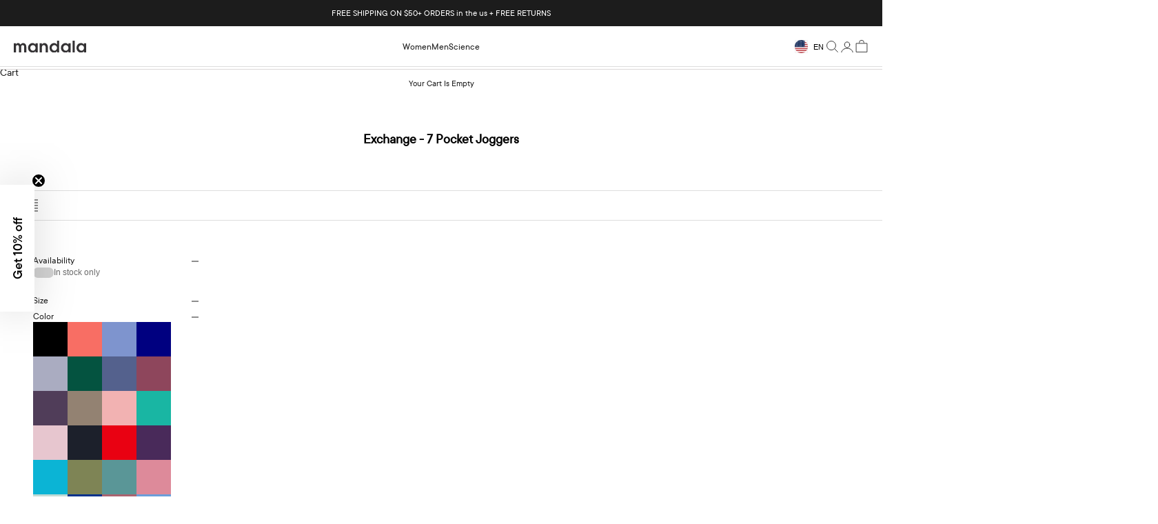

--- FILE ---
content_type: text/javascript
request_url: https://mandalascrubs.com/cdn/shop/t/97/assets/custom.js?v=82980737366534166051761974286
body_size: 217
content:
document.addEventListener("DOMContentLoaded",()=>{document.querySelectorAll(".Collapsible__Button").forEach(element=>{element.addEventListener("click",event=>{const clickedButton=event.currentTarget,innerElement=clickedButton.nextElementSibling,plusElement=clickedButton.querySelector(".Collapsible__Plus"),mainCollapse=clickedButton.closest(".Collapsible--large");innerElement&&(innerElement.classList.toggle("inner-content"),innerElement.classList.contains("inner-content")?(mainCollapse&&mainCollapse.classList.remove("color_Collapsible"),plusElement&&(plusElement.innerHTML='<svg xmlns="http://www.w3.org/2000/svg" x="0px" y="0px" width="15" height="15" viewBox="0 0 24 24" style="fill:#1A1A1A;"><path fill-rule="evenodd" d="M 11 2 L 11 11 L 2 11 L 2 13 L 11 13 L 11 22 L 13 22 L 13 13 L 22 13 L 22 11 L 13 11 L 13 2 Z"></path></svg>')):(mainCollapse&&mainCollapse.classList.add("color_Collapsible"),plusElement&&(plusElement.innerHTML='<svg class="svg-icon" style="width: 1em; height: 1em;vertical-align: middle;fill: currentColor;overflow: hidden;" viewBox="0 0 1024 1024" version="1.1" xmlns="http://www.w3.org/2000/svg"><path d="M128 469.34016l768 0q17.67424 0 30.16704 12.4928t12.4928 30.16704-12.4928 30.16704-30.16704 12.4928l-768 0q-17.67424 0-30.16704-12.4928t-12.4928-30.16704 12.4928-30.16704 30.16704-12.4928z"  /></svg>')))})})}),document.addEventListener("DOMContentLoaded",function(){var handle_urls=document.querySelectorAll(".a-metalink"),color_value_element=document.querySelector(".span--color-name");handle_urls.forEach(function(handle_url){var product_data=handle_url.getAttribute("data_product");$(handle_url).hasClass("selected_a")&&$(color_value_element).text(product_data)})}),$(document).on("click",".plus_icon_click",function(){$(this).parent().parent().parent().parent().parent().find(".click_show_column").slideToggle(),$(this).parent().parent().parent().parent().parent().toggleClass("content-show-column-active")}),$(document).on("click",".plus_icon_click_tgl",function(){$(this).parent().parent().parent().parent().parent().find(".text-block-tgl .shg-default-text-content ").slideToggle(),$(this).parent().parent().parent().parent().parent().toggleClass("content-show-tgl-active")}),$(document).ready(function(){$(".sub-btn").click(function(){$(this).next(".sub-menu").slideToggle(),$(this).find(".dropdown").toggleClass("rotate"),$(this).find(".minus_drawer-icons").toggleClass("menu_minus"),$("body").addClass("hide-overflow")}),$(".sidebar_hamburger").click(function(){$(".side-bar").addClass("active"),$(".page-overlay").fadeIn(),$("body").addClass("hide-overflow")}),$(".close-btn, .page-overlay").click(function(){$(".side-bar").removeClass("active"),$(".page-overlay").fadeOut(),$("body").removeClass("hide-overflow")})}),window.onscroll=function(){var scrollPosition=window.scrollY||document.documentElement.scrollTop;scrollPosition>50?(document.querySelector(".side-bar").style.top="0",console.log("Screen size is greater than 50px (0)")):(document.querySelector(".side-bar").style.top="",console.log("Screen size is less than 50px (-45)"))},$(".menu .item .has_childlink").click(function(){$(this).next(".sub-menu").slideToggle(),$(this).find(".dropdown").toggleClass("rotate"),$(this).find(".minus_drawer-icons").toggle()});
//# sourceMappingURL=/cdn/shop/t/97/assets/custom.js.map?v=82980737366534166051761974286


--- FILE ---
content_type: image/svg+xml
request_url: https://mandalascrubs.com/cdn/shop/files/mandala_logo_pre-finalized-01_1_026b7f54-6cc0-4fd8-b934-bb72adf0c009.svg?v=1715667476&width=82
body_size: -98
content:
<svg xml:space="preserve" style="enable-background:new 0 0 81.8 13;" viewBox="0 0 81.8 13" y="0px" x="0px" xmlns:xlink="http://www.w3.org/1999/xlink" xmlns="http://www.w3.org/2000/svg" id="Ebene_1" version="1.1">
<style type="text/css">
	.st0{fill:#343234;}
</style>
<g>
	<path d="M0,12.8V2.9h2.4v1.4h0c0.6-1.2,1.4-1.7,2.4-1.7c0.7,0,1.2,0.2,1.7,0.5c0.5,0.4,0.8,0.8,1,1.3
		C7.8,4,8.2,3.6,8.7,3.2c0.5-0.4,1.1-0.6,1.7-0.6c1.1,0,2.1,0.4,2.7,1.1s1,1.7,1,2.9v6.2h-2.4V6.5c0-0.5-0.2-0.9-0.5-1.2
		C10.9,5,10.5,4.8,10,4.8C9.5,4.8,9.1,5,8.8,5.3C8.4,5.6,8.3,6,8.3,6.5v6.2H5.8V6.5c0-0.5-0.2-0.9-0.5-1.2S4.6,4.8,4.1,4.8
		C3.7,4.8,3.3,5,2.9,5.3C2.6,5.6,2.4,6,2.4,6.5v6.2H0z" class="st0"></path>
	<path d="M24.6,11.2L24.6,11.2c-0.3,0.5-0.8,1-1.3,1.3c-0.6,0.4-1.2,0.5-2,0.5c-1.4,0-2.7-0.5-3.7-1.5
		c-1-1-1.5-2.2-1.5-3.7c0-1.5,0.5-2.7,1.5-3.7c1-1,2.2-1.5,3.7-1.5c1.3,0,2.4,0.6,3.3,1.7h0V2.9H27v9.8h-2.4V11.2z M23.7,5.7
		c-0.6-0.6-1.3-0.9-2.1-0.9c-0.8,0-1.5,0.3-2.1,0.9c-0.6,0.6-0.9,1.3-0.9,2.1c0,0.8,0.3,1.6,0.9,2.2c0.6,0.6,1.3,0.9,2.1,0.9
		c0.8,0,1.6-0.3,2.1-0.9s0.9-1.3,0.9-2.2C24.6,7,24.3,6.3,23.7,5.7z" class="st0"></path>
	<path d="M29.3,12.8V2.9h2.4v1.5h0c0.6-1.2,1.6-1.8,2.9-1.8c1.1,0,2.1,0.4,2.8,1.2s1.1,1.8,1.1,3v6H36V7
		c0-0.6-0.2-1.1-0.6-1.5C35,5,34.5,4.8,33.9,4.8c-0.6,0-1.1,0.2-1.5,0.6c-0.4,0.4-0.6,0.9-0.6,1.5v5.8H29.3z" class="st0"></path>
	<path d="M48.9,11.2L48.9,11.2c-0.3,0.5-0.8,1-1.3,1.3c-0.6,0.4-1.2,0.5-2,0.5c-1.4,0-2.7-0.5-3.7-1.5
		c-1-1-1.5-2.2-1.5-3.7c0-1.5,0.5-2.7,1.5-3.7c1-1,2.2-1.5,3.7-1.5c1.3,0,2.4,0.6,3.3,1.7h0V0h2.4v12.8h-2.4V11.2z M48,5.7
		c-0.6-0.6-1.3-0.9-2.1-0.9c-0.8,0-1.5,0.3-2.1,0.9c-0.6,0.6-0.9,1.3-0.9,2.1c0,0.8,0.3,1.6,0.9,2.2c0.6,0.6,1.3,0.9,2.1,0.9
		c0.8,0,1.6-0.3,2.1-0.9s0.9-1.3,0.9-2.2C48.9,7,48.6,6.3,48,5.7z" class="st0"></path>
	<path d="M61.8,11.2L61.8,11.2c-0.3,0.5-0.8,1-1.3,1.3c-0.6,0.4-1.2,0.5-2,0.5c-1.4,0-2.7-0.5-3.7-1.5
		c-1-1-1.5-2.2-1.5-3.7c0-1.5,0.5-2.7,1.5-3.7c1-1,2.2-1.5,3.7-1.5c1.3,0,2.4,0.6,3.3,1.7h0V2.9h2.4v9.8h-2.4V11.2z M60.9,5.7
		c-0.6-0.6-1.3-0.9-2.1-0.9c-0.8,0-1.5,0.3-2.1,0.9c-0.6,0.6-0.9,1.3-0.9,2.1c0,0.8,0.3,1.6,0.9,2.2c0.6,0.6,1.3,0.9,2.1,0.9
		c0.8,0,1.6-0.3,2.1-0.9s0.9-1.3,0.9-2.2C61.8,7,61.5,6.3,60.9,5.7z" class="st0"></path>
	<path d="M66.5,0h2.4v12.8h-2.4V0z" class="st0"></path>
	<path d="M79.4,11.2L79.4,11.2c-0.3,0.5-0.8,1-1.3,1.3c-0.6,0.4-1.2,0.5-2,0.5c-1.5,0-2.7-0.5-3.7-1.5s-1.5-2.2-1.5-3.7
		c0-1.5,0.5-2.7,1.5-3.7s2.2-1.5,3.7-1.5c1.3,0,2.4,0.6,3.3,1.7h0V2.9h2.4v9.8h-2.4V11.2z M78.5,5.7c-0.6-0.6-1.3-0.9-2.1-0.9
		c-0.8,0-1.5,0.3-2.1,0.9c-0.6,0.6-0.9,1.3-0.9,2.1c0,0.8,0.3,1.6,0.9,2.2c0.6,0.6,1.3,0.9,2.1,0.9c0.8,0,1.6-0.3,2.1-0.9
		s0.9-1.3,0.9-2.2C79.4,7,79.1,6.3,78.5,5.7z" class="st0"></path>
</g>
</svg>
